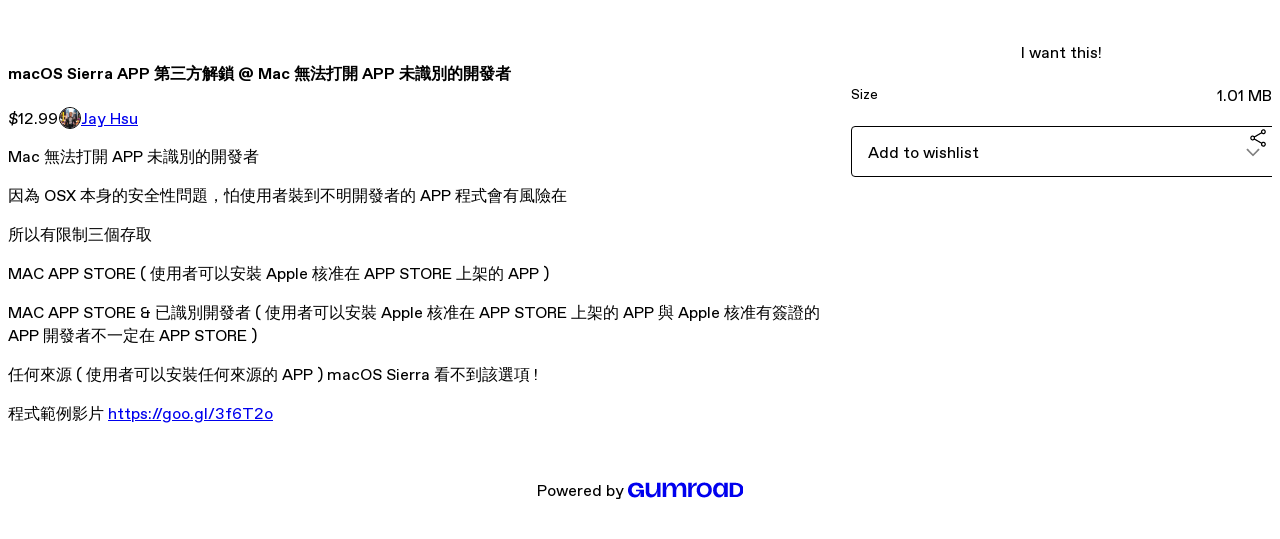

--- FILE ---
content_type: text/html; charset=utf-8
request_url: https://gumroad.jayhsustudio.com/l/VaprI
body_size: 25059
content:
<!DOCTYPE html>
<html lang="en">
  <head prefix="og: http://ogp.me/ns# fb: http://ogp.me/ns/fb# gumroad: http://ogp.me/ns/fb/gumroad#">
    <link rel="dns-prefetch" href="//assets.gumroad.com">
    <link rel="dns-prefetch" href="//static-2.gumroad.com">
    <link rel="dns-prefetch" href="//public-files.gumroad.com">
  <title inertia>macOS Sierra APP 第三方解鎖 @ Mac 無法打開 APP 未識別的開發者</title>
  <meta name="action-cable-url" content="wss://cable.gumroad.com/cable" />
  <link rel="stylesheet" crossorigin="anonymous" href="https://assets.gumroad.com/packs/css/design-a50a2018.css" />
    <style>:root{--accent: 54 168 174;--contrast-accent: 255 255 255;--font-family: "ABC Favorit", "ABC Favorit", sans-serif;--color: 0 0 0;--primary: var(--color);--contrast-primary: 255 255 255;--filled: 255 255 255;--contrast-filled: var(--color);--body-bg: #ffffff;--active-bg: rgb(var(--color) / var(--gray-1));--border-alpha: 1}body{background-color:#ffffff;color:#000;font-family:"ABC Favorit", "ABC Favorit", sans-serif}
</style>

  <meta name="csrf-param" content="authenticity_token" />
<meta name="csrf-token" content="NvrdEshVZCTH_rUbhcRL7AvkORY7wRn0HAmTywZgSZ4RUv_OtoKj5RwchtGaU6PglAZm0e_MBP7ucvKZwjtlOw" />
  <meta charset="utf-8">
  <meta content="149071038533330" property="fb:app_id">
  <meta content="http://www.facebook.com/gumroad" property="fb:page_id">
  <meta property="twitter:site" value="@gumroad">
  
    <meta content="Gumroad" property="og:site_name">
    <meta content="https://jayhsu5202.gumroad.com/l/VaprI" property="og:url">
    <meta content="Mac 無法打開 APP 未識別的開發者因為 OSX 本身的安全性問題，怕使用者裝到不明開發者的 APP 程式會有風險在所以有限制三個存取MAC APP STORE ( 使用者可以安裝 Apple 核准在 APP STORE 上架的 APP )MAC APP STORE &amp;amp; 已識別開發者 ( 使用者可以安裝 Apple 核准在 APP STORE 上架的 APP 與 Apple 核准有簽證的 APP 開發者不一定在 APP STORE )任何來源 ( 使用者可以安裝任何來源的 APP ) macOS Sierra 看不到該選項 !程式範例影片 https://goo.gl/3f6T2o" property="og:description">
    <meta content="Mac 無法打開 APP 未識別的開發者因為 OSX 本身的安全性問題，怕使用者裝到不明開發者的 APP 程式會有風險在所以有限制三個存取MAC APP STORE ( 使用者可以安裝 Apple 核准在 APP STORE 上架的 APP )MAC APP STORE &amp;amp; 已識別開發者 ( 使用者可以安裝 Apple 核准在 APP STORE 上架的 APP 與 Apple 核准有簽證的 APP 開發者不一定在 APP STORE )任何來源 ( 使用者可以安裝任何來源的 APP ) macOS Sierra 看不到該選項 !程式範例影片 https://goo.gl/3f6T2o" name="description">
    <meta content="VaprI" property="product:retailer_item_id">
    <meta content="12.99" property="product:price:amount">
    <meta content="USD" property="product:price:currency">
    <meta content="gumroad:product" property="og:type">
    <meta property="twitter:card" value="summary_large_image" />
<meta property="twitter:title" value="macOS Sierra APP 第三方解鎖 @ Mac 無法打開 APP 未識別的開發者" />
<meta property="twitter:domain" value="Gumroad" />
<meta property="twitter:description" value="Mac 無法打開 APP 未識別的開發者因為 OSX 本身的安全性問題，怕使用者裝到不明開發者的 APP 程式會有風險在所以有限制三個存取MAC APP STORE ( 使用者可以安裝 Apple 核准在 APP STORE 上架的 APP )MAC APP STORE &amp;amp; 已識別開發者 ( 使用者可以安裝 Apple 核准在 APP STORE 上架的 APP 與 Apple 核准..." />
<meta property="twitter:image" value="https://public-files.gumroad.com/y7ugsj4cdiek3hjc42lytumgt8ww" />

      <link rel="preload" as="image" href="https://public-files.gumroad.com/y7ugsj4cdiek3hjc42lytumgt8ww">
      <link rel="preload" as="image" href="https://public-files.gumroad.com/woufarh3qet6ai63zo8fnl9k66fx">
  <meta property="og:image" content="https://public-files.gumroad.com/y7ugsj4cdiek3hjc42lytumgt8ww">
  <meta property="og:image:alt" content="">
  <meta property="og:title" content="macOS Sierra APP 第三方解鎖 @ Mac 無法打開 APP 未識別的開發者">
  <meta property="gr:google_analytics:enabled" content="true">
  <meta property="gr:fb_pixel:enabled" content="true">
  <meta property="gr:logged_in_user:id" content="">
  <meta property="gr:environment" value="production">
  <meta property="gr:page:type" content="product">
  <meta property="gr:facebook_sdk:enabled" content="true">
  <meta content="initial-scale = 1.0, width = device-width" name="viewport">
  <meta property="stripe:pk" value="pk_live_Db80xIzLPWhKo1byPrnERmym">
  <meta property="stripe:api_version" value="2023-10-16; risk_in_requirements_beta=v1; retrieve_tax_forms_beta=v1;">
  <link href="/opensearch.xml" rel="search" type="application/opensearchdescription+xml" title="Gumroad">
    <link href="https://jayhsu5202.gumroad.com/l/VaprI" rel="canonical">


    <link href="https://public-files.gumroad.com/n6ucl6gugpq7vaqzudqh427wclim" rel="shortcut icon">
</head>

  <body id="product_page" class="group/body mac" style="">
    <div id="design-settings" data-settings="{&quot;font&quot;:{&quot;name&quot;:&quot;ABC Favorit&quot;,&quot;url&quot;:&quot;https://assets.gumroad.com/assets/ABCFavorit-Regular-26182c8c3addf6e4f8889817249c23b22c93233a8212e5e86574459e4dc926e2.woff2&quot;}}" style="display: none;"></div>
    <div id="user-agent-info" data-settings="{&quot;is_mobile&quot;:false}" style="display: none;"></div>
    <div class="react-entry-point" style="display:contents" id="Alert-react-component-408b952b-3db8-4dcd-a17e-0d5a7e6e9e04"><div class="fixed top-4 left-1/2 z-100 w-max max-w-[calc(100vw-2rem)] rounded bg-background md:max-w-sm invisible" style="transform:translateX(-50%) translateY(calc(-100% - var(--spacer-4)));transition:all 0.3s ease-out 0.5s"><div role="alert" class="flex items-start gap-2 rounded border border-border p-3"><div class="flex-1"><div></div></div></div></div></div>
      <script type="application/json" class="js-react-on-rails-component" data-component-name="Alert" data-dom-id="Alert-react-component-408b952b-3db8-4dcd-a17e-0d5a7e6e9e04">{"initial":null}</script>
      


    <div class="flex flex-col lg:flex-row h-screen">
      <main class="flex-1 flex flex-col lg:h-screen overflow-y-auto">
        <div class="flex-1 flex flex-col">
          


<noscript>
  <div id="javascript-notice">
    <strong>JavaScript is required to buy this product.</strong>
    Enable JavaScript in your browser settings and refresh this page to continue.
  </div>
</noscript>



  <script type="application/json" id="js-react-on-rails-context">{"railsEnv":"production","inMailer":false,"i18nLocale":"en","i18nDefaultLocale":"en","rorVersion":"14.0.4","rorPro":false,"href":"http://gumroad.jayhsustudio.com/l/VaprI","location":"/l/VaprI","scheme":"http","host":"gumroad.jayhsustudio.com","port":null,"pathname":"/l/VaprI","search":null,"httpAcceptLanguage":null,"design_settings":{"font":{"name":"ABC Favorit","url":"https://assets.gumroad.com/assets/ABCFavorit-Regular-26182c8c3addf6e4f8889817249c23b22c93233a8212e5e86574459e4dc926e2.woff2"}},"domain_settings":{"scheme":"https","app_domain":"gumroad.com","root_domain":"gumroad.com","short_domain":"gum.co","discover_domain":"gumroad.com","third_party_analytics_domain":"gumroad-analytics.com","api_domain":"api.gumroad.com"},"user_agent_info":{"is_mobile":false},"logged_in_user":null,"current_seller":null,"csp_nonce":"VOnpif/pu+Wb+lTB47QkpU48PbZR6Apn864WS7AR1CQ=","locale":"en-US","feature_flags":{"require_email_typo_acknowledgment":true,"disable_stripe_signup":true},"serverSide":false}</script>
<div class="react-entry-point" style="display:contents" id="ProductPage-react-component-5b638b73-dacb-4f07-b3bd-116b0dcbfa94"><section aria-label="Product information bar" class="border-0 bg-background" style="overflow:hidden;padding:0;height:0;transition:var(--transition-duration);flex-shrink:0;position:fixed;top:0;left:0;right:0;z-index:var(--z-index-menubar)"><div class="mx-auto flex max-w-product-page items-center justify-between gap-4 p-4 lg:px-8" style="transition:var(--transition-duration);margin-top:0"><div itemscope="" itemProp="offers" itemType="https://schema.org/Offer" class="flex items-center"><span class="group/tooltip relative inline-grid right"><span aria-describedby=":R4l:" style="display:contents"><div class="relative grid grid-flow-col border border-r-0 border-border"><div class="bg-accent px-2 py-1 text-accent-foreground" itemProp="price" content="12.99">$12.99</div><div class="border-border border-r-transparent border-[calc(0.5lh+--spacing(1))] border-l-1"></div><div class="absolute top-0 right-px bottom-0 border-accent border-r-transparent border-[calc(0.5lh+--spacing(1))] border-l-1"></div></div></span><span role="tooltip" id=":R4l:" class="absolute z-30 hidden w-40 max-w-max rounded-md bg-primary p-3 text-primary-foreground group-focus-within/tooltip:block group-hover/tooltip:block top-1/2 -translate-y-1/2 left-full translate-x-2"><div class="absolute border-6 border-transparent top-1/2 -translate-y-1/2 right-full border-r-primary"></div>$12.99</span></span><link itemProp="url" href="https://jayhsu5202.gumroad.com/l/VaprI"/><div itemProp="availability" hidden="">https://schema.org/InStock</div><div itemProp="priceCurrency" hidden="">usd</div><div itemProp="seller" itemType="https://schema.org/Person" hidden=""><div itemProp="name" hidden="">Jay Hsu</div></div></div><h3 class="hidden flex-1 lg:block">macOS Sierra APP 第三方解鎖 @ Mac 無法打開 APP 未識別的開發者</h3><a href="https://gumroad.com/checkout?product=VaprI&amp;quantity=1" target="_top" style="align-items:unset" class="inline-flex items-center justify-center gap-2 cursor-pointer border border-border rounded font-[inherit] no-underline transition-transform hover:-translate-1 hover:shadow active:translate-0 active:shadow-none disabled:opacity-30 disabled:hover:translate-0 disabled:hover:shadow-none px-4 py-3 text-base leading-[1.4] bg-accent text-accent-foreground">I want this!</a></div></section><section class="border-b border-border"><div class="mx-auto w-full max-w-product-page lg:py-16 p-4 lg:px-8"><article class="relative grid rounded border border-border bg-background lg:grid-cols-[2fr_1fr]"><figure class="group relative col-span-full overflow-hidden rounded-t border-b border-border bg-(image:--product-cover-placeholder) bg-cover" aria-label="Product preview"><button class="absolute top-1/2 z-1 mx-3 h-8 w-8 -translate-y-1/2 items-center justify-center all-unset rounded-full border border-border bg-background hidden group-hover:flex right-0" aria-label="Show next cover"><span class="icon icon-arrow-right"></span></button><div class="flex h-full snap-x snap-mandatory items-center overflow-x-scroll overflow-y-hidden [scrollbar-width:none] [&amp;::-webkit-scrollbar]:hidden" style="aspect-ratio:1.499531396438613"><div role="tabpanel" id="86d3da1aad04f15d5043360b212f1e5d" class="mt-0! flex min-h-[1px] flex-[1_0_100%] snap-start justify-center border-0! p-0!"></div><div role="tabpanel" id="b5d76987f9a0c1d74a0c4c5612e957a4" class="mt-0! flex min-h-[1px] flex-[1_0_100%] snap-start justify-center border-0! p-0!"></div><div role="tabpanel" id="c3ffe924d4462077011e7ce19b9b92eb" class="mt-0! flex min-h-[1px] flex-[1_0_100%] snap-start justify-center border-0! p-0!"></div></div><div role="tablist" aria-label="Select a cover" class="absolute bottom-0 flex w-full flex-wrap justify-center gap-2 p-3"><div role="tab" aria-label="Show cover 1" aria-selected="true" aria-controls="86d3da1aad04f15d5043360b212f1e5d" class="block rounded-full border border-current p-2 bg-current"></div><div role="tab" aria-label="Show cover 2" aria-selected="false" aria-controls="b5d76987f9a0c1d74a0c4c5612e957a4" class="block rounded-full border border-current bg-background p-2"></div><div role="tab" aria-label="Show cover 3" aria-selected="false" aria-controls="c3ffe924d4462077011e7ce19b9b92eb" class="block rounded-full border border-current bg-background p-2"></div></div></figure><section class="lg:border-r"><header class="grid gap-4 p-6 not-first:border-t"><h1 itemProp="name">macOS Sierra APP 第三方解鎖 @ Mac 無法打開 APP 未識別的開發者</h1></header><section class="grid grid-cols-[auto_1fr] gap-[1px] border-t border-border p-0 sm:grid-cols-[auto_auto_minmax(max-content,1fr)]"><div class="px-6 py-4 outline outline-offset-0 outline-border"><div itemscope="" itemProp="offers" itemType="https://schema.org/Offer" class="flex items-center"><span class="group/tooltip relative inline-grid right"><span aria-describedby=":Rl79:" style="display:contents"><div class="relative grid grid-flow-col border border-r-0 border-border"><div class="bg-accent px-2 py-1 text-accent-foreground" itemProp="price" content="12.99">$12.99</div><div class="border-border border-r-transparent border-[calc(0.5lh+--spacing(1))] border-l-1"></div><div class="absolute top-0 right-px bottom-0 border-accent border-r-transparent border-[calc(0.5lh+--spacing(1))] border-l-1"></div></div></span><span role="tooltip" id=":Rl79:" class="absolute z-30 hidden w-40 max-w-max rounded-md bg-primary p-3 text-primary-foreground group-focus-within/tooltip:block group-hover/tooltip:block top-1/2 -translate-y-1/2 left-full translate-x-2"><div class="absolute border-6 border-transparent top-1/2 -translate-y-1/2 right-full border-r-primary"></div>$12.99</span></span><link itemProp="url" href="https://jayhsu5202.gumroad.com/l/VaprI"/><div itemProp="availability" hidden="">https://schema.org/InStock</div><div itemProp="priceCurrency" hidden="">usd</div><div itemProp="seller" itemType="https://schema.org/Person" hidden=""><div itemProp="name" hidden="">Jay Hsu</div></div></div></div><div class="flex flex-wrap items-center gap-2 px-6 py-4 outline outline-offset-0 outline-border sm:col-[2/-1]"><a href="http://gumroad.jayhsustudio.com/" target="_blank" class="relative flex items-center gap-2" rel="noreferrer"><img class="user-avatar" src="https://public-files.gumroad.com/n6ucl6gugpq7vaqzudqh427wclim"/>Jay Hsu</a></div></section><section class="border-t border-border p-6"><div class="rich-text">



<p>Mac 無法打開 APP 未識別的開發者</p><p>因為 OSX 本身的安全性問題，怕使用者裝到不明開發者的 APP 程式會有風險在</p><p>所以有限制三個存取</p><p>MAC APP STORE  ( 使用者可以安裝 Apple 核准在 APP STORE 上架的 APP )</p><p>MAC APP STORE &amp; 已識別開發者 ( 使用者可以安裝 Apple 核准在 APP STORE 上架的 APP 與 Apple 核准有簽證的 APP 開發者不一定在 APP STORE )</p><p>任何來源 ( 使用者可以安裝任何來源的 APP ) macOS Sierra 看不到該選項 !</p><p>程式範例影片 <a href="https://goo.gl/3f6T2o" target="_blank" rel="noopener noreferrer nofollow">https://goo.gl/3f6T2o</a></p><p><br></p>





</div></section></section><section><section class="grid gap-4 p-6 not-first:border-t"><a href="https://gumroad.com/checkout?product=VaprI&amp;quantity=1" target="_top" style="align-items:unset" class="inline-flex items-center justify-center gap-2 cursor-pointer border border-border rounded font-[inherit] no-underline transition-transform hover:-translate-1 hover:shadow active:translate-0 active:shadow-none disabled:opacity-30 disabled:hover:translate-0 disabled:hover:shadow-none px-4 py-3 text-base leading-[1.4] bg-accent text-accent-foreground">I want this!</a><div class="grid divide-y divide-solid divide-border rounded border border-border bg-background"><div class="flex flex-wrap items-center justify-between gap-4 p-4"><h5 class="grow font-bold">Size</h5><div>1.01 MB</div></div></div><div class="grid grid-cols-[1fr_auto] gap-2"><div class="combobox"><div role="combobox" aria-expanded="false" aria-controls=":R5op9:" tabindex="0" class="input " aria-label="Add to wishlist"><span class="fake-input text-singleline">Add to wishlist</span><span class="icon icon-outline-cheveron-down"></span></div><div hidden=""><datalist id=":R5op9:"><div role="option" id=":R5op9:-0" class=""><div><span class="icon icon-plus"></span> New wishlist</div></div></datalist></div></div><details class="popover toggle"><summary aria-label="Share" aria-haspopup="true" aria-expanded="false"><span class="group/tooltip relative inline-grid bottom"><span aria-describedby=":Rpop9:" style="display:contents"><button class="inline-flex items-center justify-center gap-2 cursor-pointer border border-border rounded text-current font-[inherit] no-underline transition-transform hover:-translate-1 hover:shadow active:translate-0 active:shadow-none disabled:opacity-30 disabled:hover:translate-0 disabled:hover:shadow-none px-4 py-3 text-base leading-[1.4] bg-transparent" type="button" aria-label="Share"><span class="icon icon-share"></span></button></span><span role="tooltip" id=":Rpop9:" class="absolute z-30 hidden w-40 max-w-max rounded-md bg-primary p-3 text-primary-foreground group-focus-within/tooltip:block group-hover/tooltip:block left-1/2 -translate-x-1/2 top-full translate-y-2"><div class="absolute border-6 border-transparent left-1/2 -translate-x-1/2 bottom-full border-b-primary"></div>Share</span></span></summary><div class="dropdown" style="translate:min(0px - 100% - var(--spacer-4), 0px);max-width:calc(0px - 2 * var(--spacer-4))"><div class="grid grid-cols-1 gap-4"><a href="https://twitter.com/intent/tweet?url=https%3A%2F%2Fjayhsu5202.gumroad.com%2Fl%2FVaprI&amp;text=Buy%20macOS%20Sierra%20APP%20%E7%AC%AC%E4%B8%89%E6%96%B9%E8%A7%A3%E9%8E%96%20%40%20Mac%20%E7%84%A1%E6%B3%95%E6%89%93%E9%96%8B%20APP%20%E6%9C%AA%E8%AD%98%E5%88%A5%E7%9A%84%E9%96%8B%E7%99%BC%E8%80%85%20on%20%40Gumroad" target="_blank" rel="noopener noreferrer" class="inline-flex items-center justify-center gap-2 cursor-pointer border rounded font-[inherit] no-underline transition-transform hover:-translate-1 hover:shadow active:translate-0 active:shadow-none disabled:opacity-30 disabled:hover:translate-0 disabled:hover:shadow-none px-4 py-3 text-base leading-[1.4] bg-black text-white border-black"><span class="brand-icon brand-icon-twitter"></span>Share on X</a><a href="https://www.facebook.com/sharer/sharer.php?u=https%3A%2F%2Fjayhsu5202.gumroad.com%2Fl%2FVaprI&amp;quote=macOS%20Sierra%20APP%20%E7%AC%AC%E4%B8%89%E6%96%B9%E8%A7%A3%E9%8E%96%20%40%20Mac%20%E7%84%A1%E6%B3%95%E6%89%93%E9%96%8B%20APP%20%E6%9C%AA%E8%AD%98%E5%88%A5%E7%9A%84%E9%96%8B%E7%99%BC%E8%80%85" target="_blank" rel="noopener noreferrer" class="inline-flex items-center justify-center gap-2 cursor-pointer border rounded font-[inherit] no-underline transition-transform hover:-translate-1 hover:shadow active:translate-0 active:shadow-none disabled:opacity-30 disabled:hover:translate-0 disabled:hover:shadow-none px-4 py-3 text-base leading-[1.4] bg-[#4267b2] text-white border-[#4267b2]"><span class="brand-icon brand-icon-facebook"></span>Share on Facebook</a><span class="group/tooltip relative inline-grid bottom"><span aria-describedby=":R79op9:" style="display:contents"><span class="contents"><button class="inline-flex items-center justify-center gap-2 cursor-pointer border border-border rounded text-current font-[inherit] no-underline transition-transform hover:-translate-1 hover:shadow active:translate-0 active:shadow-none disabled:opacity-30 disabled:hover:translate-0 disabled:hover:shadow-none px-4 py-3 text-base leading-[1.4] bg-transparent" type="button" aria-label="Copy product URL"><span class="icon icon-link"></span> Copy link</button></span></span><span role="tooltip" id=":R79op9:" class="absolute z-30 hidden w-40 max-w-max rounded-md bg-primary p-3 text-primary-foreground group-focus-within/tooltip:block group-hover/tooltip:block left-1/2 -translate-x-1/2 top-full translate-y-2"><div class="absolute border-6 border-transparent left-1/2 -translate-x-1/2 bottom-full border-b-primary"></div>Copy product URL</span></span></div></div></details></div></section></section></article></div></section><footer class="px-4 py-8 text-center lg:py-16"><div>Powered by <a href="https://gumroad.com/" class="logo-full" aria-label="Gumroad"></a></div></footer></div>
      <script type="application/json" class="js-react-on-rails-component" data-component-name="ProductPage" data-dom-id="ProductPage-react-component-5b638b73-dacb-4f07-b3bd-116b0dcbfa94">{"product":{"id":"l51Wi9UVDSp6_hF5z-Cz9Q==","permalink":"VaprI","name":"macOS Sierra APP 第三方解鎖 @ Mac 無法打開 APP 未識別的開發者","seller":{"id":"4357809224112","name":"Jay Hsu","avatar_url":"https://public-files.gumroad.com/n6ucl6gugpq7vaqzudqh427wclim","profile_url":"http://gumroad.jayhsustudio.com/"},"collaborating_user":null,"covers":[{"url":"https://public-files.gumroad.com/y7ugsj4cdiek3hjc42lytumgt8ww","original_url":"https://public-files.gumroad.com/08sygfji7n5pp7n5i2tylt38ntae","thumbnail":null,"id":"86d3da1aad04f15d5043360b212f1e5d","type":"image","filetype":"jpg","width":670,"height":446,"native_width":1600,"native_height":1067},{"url":"https://www.youtube.com/embed/-1R8ApDMmIE?feature=oembed\u0026showinfo=0\u0026controls=0\u0026rel=0\u0026enablejsapi=1","original_url":"https://www.youtube.com/embed/-1R8ApDMmIE?feature=oembed\u0026showinfo=0\u0026controls=0\u0026rel=0\u0026enablejsapi=1","thumbnail":"https://i.ytimg.com/vi/-1R8ApDMmIE/hqdefault.jpg","id":"b5d76987f9a0c1d74a0c4c5612e957a4","type":"oembed","filetype":null,"width":612,"height":344,"native_width":612,"native_height":344},{"url":"https://public-files.gumroad.com/woufarh3qet6ai63zo8fnl9k66fx","original_url":"https://public-files.gumroad.com/9oksflpc3eyovc5at03nk03kkmfv","thumbnail":null,"id":"c3ffe924d4462077011e7ce19b9b92eb","type":"image","filetype":"png","width":670,"height":588,"native_width":780,"native_height":685}],"main_cover_id":"86d3da1aad04f15d5043360b212f1e5d","thumbnail_url":null,"quantity_remaining":null,"long_url":"https://jayhsu5202.gumroad.com/l/VaprI","is_sales_limited":false,"ratings":{"count":0,"average":0.0,"percentages":[0,0,0,0,0]},"custom_button_text_option":"i_want_this_prompt","is_compliance_blocked":false,"is_published":true,"is_stream_only":false,"streamable":false,"sales_count":null,"summary":null,"attributes":[{"name":"Size","value":"1.01 MB"}],"description_html":"\n\n\n\n\u003cp\u003eMac 無法打開 APP 未識別的開發者\u003c/p\u003e\u003cp\u003e因為 OSX 本身的安全性問題，怕使用者裝到不明開發者的 APP 程式會有風險在\u003c/p\u003e\u003cp\u003e所以有限制三個存取\u003c/p\u003e\u003cp\u003eMAC APP STORE  ( 使用者可以安裝 Apple 核准在 APP STORE 上架的 APP )\u003c/p\u003e\u003cp\u003eMAC APP STORE \u0026amp; 已識別開發者 ( 使用者可以安裝 Apple 核准在 APP STORE 上架的 APP 與 Apple 核准有簽證的 APP 開發者不一定在 APP STORE )\u003c/p\u003e\u003cp\u003e任何來源 ( 使用者可以安裝任何來源的 APP ) macOS Sierra 看不到該選項 !\u003c/p\u003e\u003cp\u003e程式範例影片 \u003ca href=\"https://goo.gl/3f6T2o\" target=\"_blank\" rel=\"noopener noreferrer nofollow\"\u003ehttps://goo.gl/3f6T2o\u003c/a\u003e\u003c/p\u003e\u003cp\u003e\u003cbr\u003e\u003c/p\u003e\n\n\n\n\n\n","currency_code":"usd","price_cents":1299,"rental_price_cents":null,"pwyw":null,"eligible_for_installment_plans":true,"allow_installment_plan":false,"installment_plan":null,"is_legacy_subscription":false,"is_tiered_membership":false,"is_physical":false,"custom_view_content_button_text":null,"is_multiseat_license":false,"hide_sold_out_variants":false,"native_type":"digital","preorder":null,"duration_in_months":null,"rental":null,"is_quantity_enabled":false,"free_trial":null,"recurrences":null,"options":[],"analytics":{"google_analytics_id":"G-1RRHTHN405","facebook_pixel_id":"","free_sales":true},"has_third_party_analytics":false,"ppp_details":null,"can_edit":false,"refund_policy":null,"bundle_products":[],"public_files":[],"audio_previews_enabled":true},"discount_code":null,"purchase":null,"wishlists":[],"currency_code":"usd","show_ratings_filter":true,"creator_profile":{"external_id":"4357809224112","avatar_url":"https://public-files.gumroad.com/n6ucl6gugpq7vaqzudqh427wclim","name":"Jay Hsu","twitter_handle":null,"subdomain":"jayhsu5202.gumroad.com"},"sections":[],"main_section_index":0}</script>
      


        </div>
      </main>
    </div>
    <script src="https://assets.gumroad.com/assets/application-cbf244e9109e70d7b04497041636f00173a1e588f9b879b3a3ef11f8dfb86e5c.js"></script>
    
        <script src="https://assets.gumroad.com/packs/js/webpack-runtime-b989bb63e2b9fa9f3fd1.js" defer="defer"></script>
<script src="https://assets.gumroad.com/packs/js/webpack-commons-e0dfba1bc7a7d653b11c.js" defer="defer"></script>
<script src="https://assets.gumroad.com/packs/js/4310-8e30f8c83c57f5ce1cdf.js" defer="defer"></script>
<script src="https://assets.gumroad.com/packs/js/product-330b58125e8cef01fc29.js" defer="defer"></script>

  </body>
</html>
